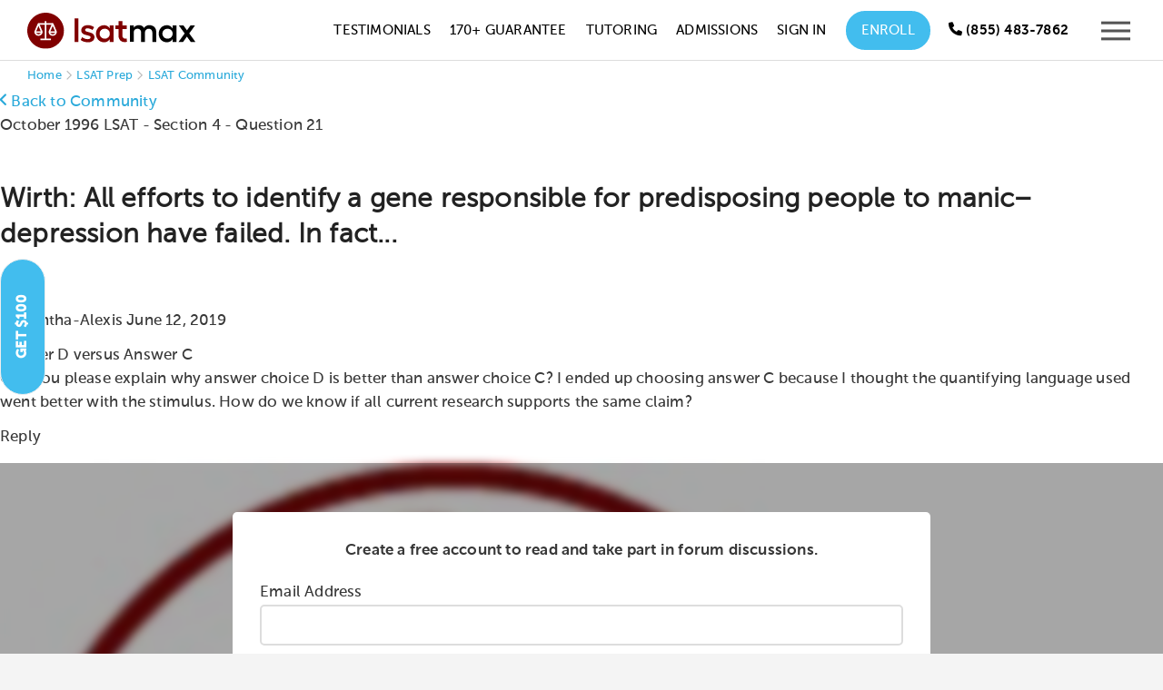

--- FILE ---
content_type: text/html; charset=utf-8
request_url: https://www.google.com/recaptcha/api2/anchor?ar=1&k=6LfBueUrAAAAAAwdFRE99l-1141L50BGY7eHVT7k&co=aHR0cHM6Ly90ZXN0bWF4cHJlcC5jb206NDQz&hl=en&v=PoyoqOPhxBO7pBk68S4YbpHZ&size=normal&anchor-ms=20000&execute-ms=30000&cb=wufw5i35rt9h
body_size: 49389
content:
<!DOCTYPE HTML><html dir="ltr" lang="en"><head><meta http-equiv="Content-Type" content="text/html; charset=UTF-8">
<meta http-equiv="X-UA-Compatible" content="IE=edge">
<title>reCAPTCHA</title>
<style type="text/css">
/* cyrillic-ext */
@font-face {
  font-family: 'Roboto';
  font-style: normal;
  font-weight: 400;
  font-stretch: 100%;
  src: url(//fonts.gstatic.com/s/roboto/v48/KFO7CnqEu92Fr1ME7kSn66aGLdTylUAMa3GUBHMdazTgWw.woff2) format('woff2');
  unicode-range: U+0460-052F, U+1C80-1C8A, U+20B4, U+2DE0-2DFF, U+A640-A69F, U+FE2E-FE2F;
}
/* cyrillic */
@font-face {
  font-family: 'Roboto';
  font-style: normal;
  font-weight: 400;
  font-stretch: 100%;
  src: url(//fonts.gstatic.com/s/roboto/v48/KFO7CnqEu92Fr1ME7kSn66aGLdTylUAMa3iUBHMdazTgWw.woff2) format('woff2');
  unicode-range: U+0301, U+0400-045F, U+0490-0491, U+04B0-04B1, U+2116;
}
/* greek-ext */
@font-face {
  font-family: 'Roboto';
  font-style: normal;
  font-weight: 400;
  font-stretch: 100%;
  src: url(//fonts.gstatic.com/s/roboto/v48/KFO7CnqEu92Fr1ME7kSn66aGLdTylUAMa3CUBHMdazTgWw.woff2) format('woff2');
  unicode-range: U+1F00-1FFF;
}
/* greek */
@font-face {
  font-family: 'Roboto';
  font-style: normal;
  font-weight: 400;
  font-stretch: 100%;
  src: url(//fonts.gstatic.com/s/roboto/v48/KFO7CnqEu92Fr1ME7kSn66aGLdTylUAMa3-UBHMdazTgWw.woff2) format('woff2');
  unicode-range: U+0370-0377, U+037A-037F, U+0384-038A, U+038C, U+038E-03A1, U+03A3-03FF;
}
/* math */
@font-face {
  font-family: 'Roboto';
  font-style: normal;
  font-weight: 400;
  font-stretch: 100%;
  src: url(//fonts.gstatic.com/s/roboto/v48/KFO7CnqEu92Fr1ME7kSn66aGLdTylUAMawCUBHMdazTgWw.woff2) format('woff2');
  unicode-range: U+0302-0303, U+0305, U+0307-0308, U+0310, U+0312, U+0315, U+031A, U+0326-0327, U+032C, U+032F-0330, U+0332-0333, U+0338, U+033A, U+0346, U+034D, U+0391-03A1, U+03A3-03A9, U+03B1-03C9, U+03D1, U+03D5-03D6, U+03F0-03F1, U+03F4-03F5, U+2016-2017, U+2034-2038, U+203C, U+2040, U+2043, U+2047, U+2050, U+2057, U+205F, U+2070-2071, U+2074-208E, U+2090-209C, U+20D0-20DC, U+20E1, U+20E5-20EF, U+2100-2112, U+2114-2115, U+2117-2121, U+2123-214F, U+2190, U+2192, U+2194-21AE, U+21B0-21E5, U+21F1-21F2, U+21F4-2211, U+2213-2214, U+2216-22FF, U+2308-230B, U+2310, U+2319, U+231C-2321, U+2336-237A, U+237C, U+2395, U+239B-23B7, U+23D0, U+23DC-23E1, U+2474-2475, U+25AF, U+25B3, U+25B7, U+25BD, U+25C1, U+25CA, U+25CC, U+25FB, U+266D-266F, U+27C0-27FF, U+2900-2AFF, U+2B0E-2B11, U+2B30-2B4C, U+2BFE, U+3030, U+FF5B, U+FF5D, U+1D400-1D7FF, U+1EE00-1EEFF;
}
/* symbols */
@font-face {
  font-family: 'Roboto';
  font-style: normal;
  font-weight: 400;
  font-stretch: 100%;
  src: url(//fonts.gstatic.com/s/roboto/v48/KFO7CnqEu92Fr1ME7kSn66aGLdTylUAMaxKUBHMdazTgWw.woff2) format('woff2');
  unicode-range: U+0001-000C, U+000E-001F, U+007F-009F, U+20DD-20E0, U+20E2-20E4, U+2150-218F, U+2190, U+2192, U+2194-2199, U+21AF, U+21E6-21F0, U+21F3, U+2218-2219, U+2299, U+22C4-22C6, U+2300-243F, U+2440-244A, U+2460-24FF, U+25A0-27BF, U+2800-28FF, U+2921-2922, U+2981, U+29BF, U+29EB, U+2B00-2BFF, U+4DC0-4DFF, U+FFF9-FFFB, U+10140-1018E, U+10190-1019C, U+101A0, U+101D0-101FD, U+102E0-102FB, U+10E60-10E7E, U+1D2C0-1D2D3, U+1D2E0-1D37F, U+1F000-1F0FF, U+1F100-1F1AD, U+1F1E6-1F1FF, U+1F30D-1F30F, U+1F315, U+1F31C, U+1F31E, U+1F320-1F32C, U+1F336, U+1F378, U+1F37D, U+1F382, U+1F393-1F39F, U+1F3A7-1F3A8, U+1F3AC-1F3AF, U+1F3C2, U+1F3C4-1F3C6, U+1F3CA-1F3CE, U+1F3D4-1F3E0, U+1F3ED, U+1F3F1-1F3F3, U+1F3F5-1F3F7, U+1F408, U+1F415, U+1F41F, U+1F426, U+1F43F, U+1F441-1F442, U+1F444, U+1F446-1F449, U+1F44C-1F44E, U+1F453, U+1F46A, U+1F47D, U+1F4A3, U+1F4B0, U+1F4B3, U+1F4B9, U+1F4BB, U+1F4BF, U+1F4C8-1F4CB, U+1F4D6, U+1F4DA, U+1F4DF, U+1F4E3-1F4E6, U+1F4EA-1F4ED, U+1F4F7, U+1F4F9-1F4FB, U+1F4FD-1F4FE, U+1F503, U+1F507-1F50B, U+1F50D, U+1F512-1F513, U+1F53E-1F54A, U+1F54F-1F5FA, U+1F610, U+1F650-1F67F, U+1F687, U+1F68D, U+1F691, U+1F694, U+1F698, U+1F6AD, U+1F6B2, U+1F6B9-1F6BA, U+1F6BC, U+1F6C6-1F6CF, U+1F6D3-1F6D7, U+1F6E0-1F6EA, U+1F6F0-1F6F3, U+1F6F7-1F6FC, U+1F700-1F7FF, U+1F800-1F80B, U+1F810-1F847, U+1F850-1F859, U+1F860-1F887, U+1F890-1F8AD, U+1F8B0-1F8BB, U+1F8C0-1F8C1, U+1F900-1F90B, U+1F93B, U+1F946, U+1F984, U+1F996, U+1F9E9, U+1FA00-1FA6F, U+1FA70-1FA7C, U+1FA80-1FA89, U+1FA8F-1FAC6, U+1FACE-1FADC, U+1FADF-1FAE9, U+1FAF0-1FAF8, U+1FB00-1FBFF;
}
/* vietnamese */
@font-face {
  font-family: 'Roboto';
  font-style: normal;
  font-weight: 400;
  font-stretch: 100%;
  src: url(//fonts.gstatic.com/s/roboto/v48/KFO7CnqEu92Fr1ME7kSn66aGLdTylUAMa3OUBHMdazTgWw.woff2) format('woff2');
  unicode-range: U+0102-0103, U+0110-0111, U+0128-0129, U+0168-0169, U+01A0-01A1, U+01AF-01B0, U+0300-0301, U+0303-0304, U+0308-0309, U+0323, U+0329, U+1EA0-1EF9, U+20AB;
}
/* latin-ext */
@font-face {
  font-family: 'Roboto';
  font-style: normal;
  font-weight: 400;
  font-stretch: 100%;
  src: url(//fonts.gstatic.com/s/roboto/v48/KFO7CnqEu92Fr1ME7kSn66aGLdTylUAMa3KUBHMdazTgWw.woff2) format('woff2');
  unicode-range: U+0100-02BA, U+02BD-02C5, U+02C7-02CC, U+02CE-02D7, U+02DD-02FF, U+0304, U+0308, U+0329, U+1D00-1DBF, U+1E00-1E9F, U+1EF2-1EFF, U+2020, U+20A0-20AB, U+20AD-20C0, U+2113, U+2C60-2C7F, U+A720-A7FF;
}
/* latin */
@font-face {
  font-family: 'Roboto';
  font-style: normal;
  font-weight: 400;
  font-stretch: 100%;
  src: url(//fonts.gstatic.com/s/roboto/v48/KFO7CnqEu92Fr1ME7kSn66aGLdTylUAMa3yUBHMdazQ.woff2) format('woff2');
  unicode-range: U+0000-00FF, U+0131, U+0152-0153, U+02BB-02BC, U+02C6, U+02DA, U+02DC, U+0304, U+0308, U+0329, U+2000-206F, U+20AC, U+2122, U+2191, U+2193, U+2212, U+2215, U+FEFF, U+FFFD;
}
/* cyrillic-ext */
@font-face {
  font-family: 'Roboto';
  font-style: normal;
  font-weight: 500;
  font-stretch: 100%;
  src: url(//fonts.gstatic.com/s/roboto/v48/KFO7CnqEu92Fr1ME7kSn66aGLdTylUAMa3GUBHMdazTgWw.woff2) format('woff2');
  unicode-range: U+0460-052F, U+1C80-1C8A, U+20B4, U+2DE0-2DFF, U+A640-A69F, U+FE2E-FE2F;
}
/* cyrillic */
@font-face {
  font-family: 'Roboto';
  font-style: normal;
  font-weight: 500;
  font-stretch: 100%;
  src: url(//fonts.gstatic.com/s/roboto/v48/KFO7CnqEu92Fr1ME7kSn66aGLdTylUAMa3iUBHMdazTgWw.woff2) format('woff2');
  unicode-range: U+0301, U+0400-045F, U+0490-0491, U+04B0-04B1, U+2116;
}
/* greek-ext */
@font-face {
  font-family: 'Roboto';
  font-style: normal;
  font-weight: 500;
  font-stretch: 100%;
  src: url(//fonts.gstatic.com/s/roboto/v48/KFO7CnqEu92Fr1ME7kSn66aGLdTylUAMa3CUBHMdazTgWw.woff2) format('woff2');
  unicode-range: U+1F00-1FFF;
}
/* greek */
@font-face {
  font-family: 'Roboto';
  font-style: normal;
  font-weight: 500;
  font-stretch: 100%;
  src: url(//fonts.gstatic.com/s/roboto/v48/KFO7CnqEu92Fr1ME7kSn66aGLdTylUAMa3-UBHMdazTgWw.woff2) format('woff2');
  unicode-range: U+0370-0377, U+037A-037F, U+0384-038A, U+038C, U+038E-03A1, U+03A3-03FF;
}
/* math */
@font-face {
  font-family: 'Roboto';
  font-style: normal;
  font-weight: 500;
  font-stretch: 100%;
  src: url(//fonts.gstatic.com/s/roboto/v48/KFO7CnqEu92Fr1ME7kSn66aGLdTylUAMawCUBHMdazTgWw.woff2) format('woff2');
  unicode-range: U+0302-0303, U+0305, U+0307-0308, U+0310, U+0312, U+0315, U+031A, U+0326-0327, U+032C, U+032F-0330, U+0332-0333, U+0338, U+033A, U+0346, U+034D, U+0391-03A1, U+03A3-03A9, U+03B1-03C9, U+03D1, U+03D5-03D6, U+03F0-03F1, U+03F4-03F5, U+2016-2017, U+2034-2038, U+203C, U+2040, U+2043, U+2047, U+2050, U+2057, U+205F, U+2070-2071, U+2074-208E, U+2090-209C, U+20D0-20DC, U+20E1, U+20E5-20EF, U+2100-2112, U+2114-2115, U+2117-2121, U+2123-214F, U+2190, U+2192, U+2194-21AE, U+21B0-21E5, U+21F1-21F2, U+21F4-2211, U+2213-2214, U+2216-22FF, U+2308-230B, U+2310, U+2319, U+231C-2321, U+2336-237A, U+237C, U+2395, U+239B-23B7, U+23D0, U+23DC-23E1, U+2474-2475, U+25AF, U+25B3, U+25B7, U+25BD, U+25C1, U+25CA, U+25CC, U+25FB, U+266D-266F, U+27C0-27FF, U+2900-2AFF, U+2B0E-2B11, U+2B30-2B4C, U+2BFE, U+3030, U+FF5B, U+FF5D, U+1D400-1D7FF, U+1EE00-1EEFF;
}
/* symbols */
@font-face {
  font-family: 'Roboto';
  font-style: normal;
  font-weight: 500;
  font-stretch: 100%;
  src: url(//fonts.gstatic.com/s/roboto/v48/KFO7CnqEu92Fr1ME7kSn66aGLdTylUAMaxKUBHMdazTgWw.woff2) format('woff2');
  unicode-range: U+0001-000C, U+000E-001F, U+007F-009F, U+20DD-20E0, U+20E2-20E4, U+2150-218F, U+2190, U+2192, U+2194-2199, U+21AF, U+21E6-21F0, U+21F3, U+2218-2219, U+2299, U+22C4-22C6, U+2300-243F, U+2440-244A, U+2460-24FF, U+25A0-27BF, U+2800-28FF, U+2921-2922, U+2981, U+29BF, U+29EB, U+2B00-2BFF, U+4DC0-4DFF, U+FFF9-FFFB, U+10140-1018E, U+10190-1019C, U+101A0, U+101D0-101FD, U+102E0-102FB, U+10E60-10E7E, U+1D2C0-1D2D3, U+1D2E0-1D37F, U+1F000-1F0FF, U+1F100-1F1AD, U+1F1E6-1F1FF, U+1F30D-1F30F, U+1F315, U+1F31C, U+1F31E, U+1F320-1F32C, U+1F336, U+1F378, U+1F37D, U+1F382, U+1F393-1F39F, U+1F3A7-1F3A8, U+1F3AC-1F3AF, U+1F3C2, U+1F3C4-1F3C6, U+1F3CA-1F3CE, U+1F3D4-1F3E0, U+1F3ED, U+1F3F1-1F3F3, U+1F3F5-1F3F7, U+1F408, U+1F415, U+1F41F, U+1F426, U+1F43F, U+1F441-1F442, U+1F444, U+1F446-1F449, U+1F44C-1F44E, U+1F453, U+1F46A, U+1F47D, U+1F4A3, U+1F4B0, U+1F4B3, U+1F4B9, U+1F4BB, U+1F4BF, U+1F4C8-1F4CB, U+1F4D6, U+1F4DA, U+1F4DF, U+1F4E3-1F4E6, U+1F4EA-1F4ED, U+1F4F7, U+1F4F9-1F4FB, U+1F4FD-1F4FE, U+1F503, U+1F507-1F50B, U+1F50D, U+1F512-1F513, U+1F53E-1F54A, U+1F54F-1F5FA, U+1F610, U+1F650-1F67F, U+1F687, U+1F68D, U+1F691, U+1F694, U+1F698, U+1F6AD, U+1F6B2, U+1F6B9-1F6BA, U+1F6BC, U+1F6C6-1F6CF, U+1F6D3-1F6D7, U+1F6E0-1F6EA, U+1F6F0-1F6F3, U+1F6F7-1F6FC, U+1F700-1F7FF, U+1F800-1F80B, U+1F810-1F847, U+1F850-1F859, U+1F860-1F887, U+1F890-1F8AD, U+1F8B0-1F8BB, U+1F8C0-1F8C1, U+1F900-1F90B, U+1F93B, U+1F946, U+1F984, U+1F996, U+1F9E9, U+1FA00-1FA6F, U+1FA70-1FA7C, U+1FA80-1FA89, U+1FA8F-1FAC6, U+1FACE-1FADC, U+1FADF-1FAE9, U+1FAF0-1FAF8, U+1FB00-1FBFF;
}
/* vietnamese */
@font-face {
  font-family: 'Roboto';
  font-style: normal;
  font-weight: 500;
  font-stretch: 100%;
  src: url(//fonts.gstatic.com/s/roboto/v48/KFO7CnqEu92Fr1ME7kSn66aGLdTylUAMa3OUBHMdazTgWw.woff2) format('woff2');
  unicode-range: U+0102-0103, U+0110-0111, U+0128-0129, U+0168-0169, U+01A0-01A1, U+01AF-01B0, U+0300-0301, U+0303-0304, U+0308-0309, U+0323, U+0329, U+1EA0-1EF9, U+20AB;
}
/* latin-ext */
@font-face {
  font-family: 'Roboto';
  font-style: normal;
  font-weight: 500;
  font-stretch: 100%;
  src: url(//fonts.gstatic.com/s/roboto/v48/KFO7CnqEu92Fr1ME7kSn66aGLdTylUAMa3KUBHMdazTgWw.woff2) format('woff2');
  unicode-range: U+0100-02BA, U+02BD-02C5, U+02C7-02CC, U+02CE-02D7, U+02DD-02FF, U+0304, U+0308, U+0329, U+1D00-1DBF, U+1E00-1E9F, U+1EF2-1EFF, U+2020, U+20A0-20AB, U+20AD-20C0, U+2113, U+2C60-2C7F, U+A720-A7FF;
}
/* latin */
@font-face {
  font-family: 'Roboto';
  font-style: normal;
  font-weight: 500;
  font-stretch: 100%;
  src: url(//fonts.gstatic.com/s/roboto/v48/KFO7CnqEu92Fr1ME7kSn66aGLdTylUAMa3yUBHMdazQ.woff2) format('woff2');
  unicode-range: U+0000-00FF, U+0131, U+0152-0153, U+02BB-02BC, U+02C6, U+02DA, U+02DC, U+0304, U+0308, U+0329, U+2000-206F, U+20AC, U+2122, U+2191, U+2193, U+2212, U+2215, U+FEFF, U+FFFD;
}
/* cyrillic-ext */
@font-face {
  font-family: 'Roboto';
  font-style: normal;
  font-weight: 900;
  font-stretch: 100%;
  src: url(//fonts.gstatic.com/s/roboto/v48/KFO7CnqEu92Fr1ME7kSn66aGLdTylUAMa3GUBHMdazTgWw.woff2) format('woff2');
  unicode-range: U+0460-052F, U+1C80-1C8A, U+20B4, U+2DE0-2DFF, U+A640-A69F, U+FE2E-FE2F;
}
/* cyrillic */
@font-face {
  font-family: 'Roboto';
  font-style: normal;
  font-weight: 900;
  font-stretch: 100%;
  src: url(//fonts.gstatic.com/s/roboto/v48/KFO7CnqEu92Fr1ME7kSn66aGLdTylUAMa3iUBHMdazTgWw.woff2) format('woff2');
  unicode-range: U+0301, U+0400-045F, U+0490-0491, U+04B0-04B1, U+2116;
}
/* greek-ext */
@font-face {
  font-family: 'Roboto';
  font-style: normal;
  font-weight: 900;
  font-stretch: 100%;
  src: url(//fonts.gstatic.com/s/roboto/v48/KFO7CnqEu92Fr1ME7kSn66aGLdTylUAMa3CUBHMdazTgWw.woff2) format('woff2');
  unicode-range: U+1F00-1FFF;
}
/* greek */
@font-face {
  font-family: 'Roboto';
  font-style: normal;
  font-weight: 900;
  font-stretch: 100%;
  src: url(//fonts.gstatic.com/s/roboto/v48/KFO7CnqEu92Fr1ME7kSn66aGLdTylUAMa3-UBHMdazTgWw.woff2) format('woff2');
  unicode-range: U+0370-0377, U+037A-037F, U+0384-038A, U+038C, U+038E-03A1, U+03A3-03FF;
}
/* math */
@font-face {
  font-family: 'Roboto';
  font-style: normal;
  font-weight: 900;
  font-stretch: 100%;
  src: url(//fonts.gstatic.com/s/roboto/v48/KFO7CnqEu92Fr1ME7kSn66aGLdTylUAMawCUBHMdazTgWw.woff2) format('woff2');
  unicode-range: U+0302-0303, U+0305, U+0307-0308, U+0310, U+0312, U+0315, U+031A, U+0326-0327, U+032C, U+032F-0330, U+0332-0333, U+0338, U+033A, U+0346, U+034D, U+0391-03A1, U+03A3-03A9, U+03B1-03C9, U+03D1, U+03D5-03D6, U+03F0-03F1, U+03F4-03F5, U+2016-2017, U+2034-2038, U+203C, U+2040, U+2043, U+2047, U+2050, U+2057, U+205F, U+2070-2071, U+2074-208E, U+2090-209C, U+20D0-20DC, U+20E1, U+20E5-20EF, U+2100-2112, U+2114-2115, U+2117-2121, U+2123-214F, U+2190, U+2192, U+2194-21AE, U+21B0-21E5, U+21F1-21F2, U+21F4-2211, U+2213-2214, U+2216-22FF, U+2308-230B, U+2310, U+2319, U+231C-2321, U+2336-237A, U+237C, U+2395, U+239B-23B7, U+23D0, U+23DC-23E1, U+2474-2475, U+25AF, U+25B3, U+25B7, U+25BD, U+25C1, U+25CA, U+25CC, U+25FB, U+266D-266F, U+27C0-27FF, U+2900-2AFF, U+2B0E-2B11, U+2B30-2B4C, U+2BFE, U+3030, U+FF5B, U+FF5D, U+1D400-1D7FF, U+1EE00-1EEFF;
}
/* symbols */
@font-face {
  font-family: 'Roboto';
  font-style: normal;
  font-weight: 900;
  font-stretch: 100%;
  src: url(//fonts.gstatic.com/s/roboto/v48/KFO7CnqEu92Fr1ME7kSn66aGLdTylUAMaxKUBHMdazTgWw.woff2) format('woff2');
  unicode-range: U+0001-000C, U+000E-001F, U+007F-009F, U+20DD-20E0, U+20E2-20E4, U+2150-218F, U+2190, U+2192, U+2194-2199, U+21AF, U+21E6-21F0, U+21F3, U+2218-2219, U+2299, U+22C4-22C6, U+2300-243F, U+2440-244A, U+2460-24FF, U+25A0-27BF, U+2800-28FF, U+2921-2922, U+2981, U+29BF, U+29EB, U+2B00-2BFF, U+4DC0-4DFF, U+FFF9-FFFB, U+10140-1018E, U+10190-1019C, U+101A0, U+101D0-101FD, U+102E0-102FB, U+10E60-10E7E, U+1D2C0-1D2D3, U+1D2E0-1D37F, U+1F000-1F0FF, U+1F100-1F1AD, U+1F1E6-1F1FF, U+1F30D-1F30F, U+1F315, U+1F31C, U+1F31E, U+1F320-1F32C, U+1F336, U+1F378, U+1F37D, U+1F382, U+1F393-1F39F, U+1F3A7-1F3A8, U+1F3AC-1F3AF, U+1F3C2, U+1F3C4-1F3C6, U+1F3CA-1F3CE, U+1F3D4-1F3E0, U+1F3ED, U+1F3F1-1F3F3, U+1F3F5-1F3F7, U+1F408, U+1F415, U+1F41F, U+1F426, U+1F43F, U+1F441-1F442, U+1F444, U+1F446-1F449, U+1F44C-1F44E, U+1F453, U+1F46A, U+1F47D, U+1F4A3, U+1F4B0, U+1F4B3, U+1F4B9, U+1F4BB, U+1F4BF, U+1F4C8-1F4CB, U+1F4D6, U+1F4DA, U+1F4DF, U+1F4E3-1F4E6, U+1F4EA-1F4ED, U+1F4F7, U+1F4F9-1F4FB, U+1F4FD-1F4FE, U+1F503, U+1F507-1F50B, U+1F50D, U+1F512-1F513, U+1F53E-1F54A, U+1F54F-1F5FA, U+1F610, U+1F650-1F67F, U+1F687, U+1F68D, U+1F691, U+1F694, U+1F698, U+1F6AD, U+1F6B2, U+1F6B9-1F6BA, U+1F6BC, U+1F6C6-1F6CF, U+1F6D3-1F6D7, U+1F6E0-1F6EA, U+1F6F0-1F6F3, U+1F6F7-1F6FC, U+1F700-1F7FF, U+1F800-1F80B, U+1F810-1F847, U+1F850-1F859, U+1F860-1F887, U+1F890-1F8AD, U+1F8B0-1F8BB, U+1F8C0-1F8C1, U+1F900-1F90B, U+1F93B, U+1F946, U+1F984, U+1F996, U+1F9E9, U+1FA00-1FA6F, U+1FA70-1FA7C, U+1FA80-1FA89, U+1FA8F-1FAC6, U+1FACE-1FADC, U+1FADF-1FAE9, U+1FAF0-1FAF8, U+1FB00-1FBFF;
}
/* vietnamese */
@font-face {
  font-family: 'Roboto';
  font-style: normal;
  font-weight: 900;
  font-stretch: 100%;
  src: url(//fonts.gstatic.com/s/roboto/v48/KFO7CnqEu92Fr1ME7kSn66aGLdTylUAMa3OUBHMdazTgWw.woff2) format('woff2');
  unicode-range: U+0102-0103, U+0110-0111, U+0128-0129, U+0168-0169, U+01A0-01A1, U+01AF-01B0, U+0300-0301, U+0303-0304, U+0308-0309, U+0323, U+0329, U+1EA0-1EF9, U+20AB;
}
/* latin-ext */
@font-face {
  font-family: 'Roboto';
  font-style: normal;
  font-weight: 900;
  font-stretch: 100%;
  src: url(//fonts.gstatic.com/s/roboto/v48/KFO7CnqEu92Fr1ME7kSn66aGLdTylUAMa3KUBHMdazTgWw.woff2) format('woff2');
  unicode-range: U+0100-02BA, U+02BD-02C5, U+02C7-02CC, U+02CE-02D7, U+02DD-02FF, U+0304, U+0308, U+0329, U+1D00-1DBF, U+1E00-1E9F, U+1EF2-1EFF, U+2020, U+20A0-20AB, U+20AD-20C0, U+2113, U+2C60-2C7F, U+A720-A7FF;
}
/* latin */
@font-face {
  font-family: 'Roboto';
  font-style: normal;
  font-weight: 900;
  font-stretch: 100%;
  src: url(//fonts.gstatic.com/s/roboto/v48/KFO7CnqEu92Fr1ME7kSn66aGLdTylUAMa3yUBHMdazQ.woff2) format('woff2');
  unicode-range: U+0000-00FF, U+0131, U+0152-0153, U+02BB-02BC, U+02C6, U+02DA, U+02DC, U+0304, U+0308, U+0329, U+2000-206F, U+20AC, U+2122, U+2191, U+2193, U+2212, U+2215, U+FEFF, U+FFFD;
}

</style>
<link rel="stylesheet" type="text/css" href="https://www.gstatic.com/recaptcha/releases/PoyoqOPhxBO7pBk68S4YbpHZ/styles__ltr.css">
<script nonce="lGUFkHZgAsTFjO2gaBZ4pg" type="text/javascript">window['__recaptcha_api'] = 'https://www.google.com/recaptcha/api2/';</script>
<script type="text/javascript" src="https://www.gstatic.com/recaptcha/releases/PoyoqOPhxBO7pBk68S4YbpHZ/recaptcha__en.js" nonce="lGUFkHZgAsTFjO2gaBZ4pg">
      
    </script></head>
<body><div id="rc-anchor-alert" class="rc-anchor-alert"></div>
<input type="hidden" id="recaptcha-token" value="[base64]">
<script type="text/javascript" nonce="lGUFkHZgAsTFjO2gaBZ4pg">
      recaptcha.anchor.Main.init("[\x22ainput\x22,[\x22bgdata\x22,\x22\x22,\[base64]/[base64]/[base64]/KE4oMTI0LHYsdi5HKSxMWihsLHYpKTpOKDEyNCx2LGwpLFYpLHYpLFQpKSxGKDE3MSx2KX0scjc9ZnVuY3Rpb24obCl7cmV0dXJuIGx9LEM9ZnVuY3Rpb24obCxWLHYpe04odixsLFYpLFZbYWtdPTI3OTZ9LG49ZnVuY3Rpb24obCxWKXtWLlg9KChWLlg/[base64]/[base64]/[base64]/[base64]/[base64]/[base64]/[base64]/[base64]/[base64]/[base64]/[base64]\\u003d\x22,\[base64]\\u003d\x22,\x22w7g0DsK1wqnDuj5KIVtVD8O4wos1wo0twp3CgMOdw7YAVMOVTcO2BSHDoMOaw4JzQ8KFNghDTsODJiXDgzofw4c+J8O/F8Oswo5aXA0NVMKYLBDDniV6QyDCnVvCrTZcWMO9w7XCkcKHaCxjwrMnwrVtw5VLTjcXwrM+woPChDzDjsKUB1Q4NMOMJDYOwp4/c3UxECg8QRsLK8K5V8OGV8OUGgnChyDDsHtIwoAQWj8Awq/[base64]/CiMOHeA3CmsOAasKhwqo2w6DDkDEIwrl2En0EwpHDpHzCu8O5O8OGw4HDpsOlwofCpBbDvcKAWMOSwropwqXDscKnw4jClMKLV8K8U1hjUcK5GDjDthjDhMKlLcOewobDhMO8NTgPwp/[base64]/CisKVLMKZGMK6VMOPQcOuYMKrFE87JcKPwpkpw6nCjcKXw4pXLj3CksOKw4vCiSFKGC8YwpbCk0IDw6HDu0vDsMKywqk8UhvCtcKyJx7DqMOVX1HCgy7Ci0NjS8K7w5HDtsKVwotNIcKuYcKhwp0zw4jCnmtmRcORX8OHYh8/w4jDk2pEwqw1FsKQbcOKB0HDvFwxHcOpwq/CrDrClsOhXcOaW3EpDXQOw7NVEz7DtmsQw4jDl2zCpEdIGwvDghDDisO2w4Ytw5XDmsKCNcOGeyJaUcOPwpQ0O3rDv8KtN8KqwqXChAFAIcOYw7wSWcKvw7UVdD99wohLw6LDoHN/TMOkw5zDmsOlJsKlw49+wohhwotgw7BEAz0GwrbCgMOvWxLCuQgKdMOJCsO/[base64]/Cg0ASKMKPS05Lw599Pj5Mwo/DlcKzAE1ewot4wqxgw4Z1HMOHW8Olw6rCtMKdw6vCocOYw4dlwqrCjCZ+woHDni3ChcK5J0TCqDbDmcOFAMOHCQpAw6kkw4R1FzPCszhNwq4pw41LKU4OVcONIcKWT8KGDcOLw5Rdw6DCpcOSO2LCoQhqwrMlF8KKw5/DnHtLc07CuBrDmkkzw4LCvSAaWcOJFhPCqlTChzl5SjHDgsOlw65RVsKqdsKSw5NPwokjwr0IFklbwo3Dt8KSwrrCvnlDwrHDmWghEkRAO8O+wqPCk0/DsBgzwrbDhDUrfXU/V8OXOFnCtsKywqfDlsK+YXHDkB4xC8KEw58BdVzCjcKAwrhJOE04ScO0w4XChTHDpsOWwqIhQzfCs2hww6t9wpROHsOZKyfDvV/[base64]/TE7DunVIw5kALBHCssKzQcOtejbDqWZpJcKJw4Q3TzwnRsKFwpXCgR8Ow5XDl8Kkw7HCn8KQJ10FQcKWwpHCm8O5dCXCiMOGw4/CpSjCr8OQwrnDpcK1wpxRbQDClsKkAsKkdiDDuMObwqPCqGxxw4bDtQ8lw5vCtl84wqfCmMK7wqpHw7kVwovDtMKCQsK9wqzDlihqw7Mqw6xkwpnCp8O+w4sLw4wwDsKka3/DmwTDgMK7w4sBw5hDw6UGw7VMLBZWUMKvPsKzwr4bFmLDqDPDs8KWVlsbAcK2PVBbw4t/w4XDmcK5w63Dl8OxV8KJUsOzQFXDlMKUNcOqw5DDn8OdI8OTwp/[base64]/CoUDCoXbCocO0QWDCj2N2TsKKdj3CqMOnw6Y8KiRLQlxiOsOnw57CvcOQIV7DkRIpTG0gdlTCowN+eBATaCczS8KrHk3Dk8OpBsKawpnDuMKKR08sYTnCiMOrW8Kqw5nDuWvDhG/[base64]/CkxPCrnsQw4/DlhsewpPDvVJSwrfCm2xdw6jCr3gewrwRw7E8wostw5B5w7I3D8KAwpLDrhDCncKkPMKTP8OCwqPCk0lkVjVwSsKuw5HDhMO4X8KIwqVAwoYRDSxbwoPCu3Agw7rCnyRRw6jCh2NPw4Ycw5jDoycIwrMPw4rCl8KnfC/DtAYAOsOxQcKxw57CucOqV1gnEMOVwr3CiD/DicOJw5HDqsOTJMOvMx9HTy4Mwp3ClF9awpzCgMKQwpZMwpk/wp7CqQvCj8OHdMKBwolQKGIKE8Kvw7A3w4zDt8O7wogwUcKvC8KgHE/DqsKjw5rDpyPCgcK+VcOzIcO+DExIYgVTwpFXwoB1w6jDpEDCrAcsVcOPaSnCsUcHQ8K+w57Cp0RKwovDkR9/a1vCnFnDuglWw6BNS8ObRGhzw4ohFRRrwoPCtRPDm8Kfw59UNcKGNMOeEcK3w7Q9GcKcw4HDpcOnIsKaw4bCtsOKPWjDrMKHwqE/NybCliLDvScpCcO/GHccw4bDvEjDi8OnGUHCllpzw6liwrXDpsKAwp7CusKhbgfCqk3Cj8OUw63CgsOfS8Oxw40IwqPCjsKbDHV4EAJUVMK6woHCuTbDmULCi2Y6wqUdw7XCjsOiA8K9PiPDilItWcOvwqzCgWItGW54wrvDiEthw4kTEn/DmQ3Ci04EPMK3w7bDj8KswrsSA1/CocO2wo7ClMO4E8O+ccKlV8KFw4zDqHDDoz/[base64]/w5TDqMKaSzBZwrbClz5oIgXDusORDsO4woTCjcO9w6tow4XCo8Kqw6LCvMKTH2zCjChqw7LCtnjCtR3Di8Ozw7E3c8KkfMKmAFnCsSIXwpHCtcOhwrl8w6PDtsK1wp/DtFcLKMOPwozCo8K2w48+VMOJRH/CrsOHLz7Dv8OSbMKed3phfFcDw4gie35DasONfcKwwqnCiMKgw4tXRMKyScKiOSNUDcKIwoPCqlDDt2nDrUfDtWwzOsKCJ8OAw65ow5IiwoNhFQ/[base64]/SSNKw57DgGEpH3F0IcONw4h9EwwKGsOCVDLCh8KDM3nClcKnN8OHHn7Di8OSw7tgE8Kaw6ttwp/DvXFnw5DCgHnDiWLChsKOw5fCogRNJsO+w4YuWxrCocKwJHYZwpEPGcOjZCd+YsO6woM6eMKTwpzDmVXCgcKIwroGw5tgPcOmw4YRYlA9AAcbw7thWBXCjSMnw57DrcOUC0QLMcKRG8O5TlZwwqrCpUtGSw4xOsKKwrLDgS0hwrZfw5A4AlbDqmjCqMK/EsK9woXDkcO7wpfDhsOJFAzCrMKRZzXChcOJwoMYworDjMKTwpphQMODwptLw7MIwpDDjnU7w781HcORwoxWN8OFwqbDssOAw5gTw7vDjcOJBcOHw7VSwqHDpiZYOcKGw4U6w4LDsEvCnmfDrGsBwrZfaSzCu27DjSRKwr7CkcOpRFlkwqteO0/[base64]/dg7Dm04ccsOSw6vClcO+w4PDrsOUw6NrwojDucK3wpFXwo/Dv8O3wqDChsOuXjRjw4bClcOaw43DrAoqEF1Fw7rDhcOqOnDDl3/[base64]/[base64]/DmMOlQMKdeHk7GAxKZ8KXw5jCpBxYw6TCh03DsTjCsx41wpfDoMKDw49AIW8/w6DCsF3DjsKjfkZ0w4lLesK5w5sZwrdjw7rDmVPDgmJew50wwocCwpbDmMOIwqzClMOdwrV/asKXw5TCi33DnMODeADCoinCk8K+Ly7CuMO6OWXCo8KuwpU7NHkTwo3DgzYVbsOsS8KBwrHCvyLCtcK/WMOqwrTCgAh+JALCmQvDoMK8wptAwqrCqMOvwr/DlTLDh8Ofw4HCuz90wrjDpQHCkMKBPTpOWhzDtcKPYSfDs8OUw6Qpw4nCkUI7w7F0w6zCsCrCvcOkw4DCscOJWsOhAsOwbsOyKcKZwpQIZsOvwpvDiG9rV8O3MMKBf8OSNsOVGDPCnsKkw7sGZALCgwLCjsOTw5HCt2MUwr9/w5rDngTCr2hWwrbDi8OIw7XDumF3wqhKUMO+bMOVw4N7Q8KhA30ew7PCo13DiMKYwqsiK8KqBQc7woQGwr8JCR7DnSo4w7A7w49vw7XCvG/DolsCw5XDh0MVVSnDjV4TwqLCinnDjFXDjMKTekMFw5LCowDDjxHDosKiw5rCr8KFw5JDwoFZXxLDrXpFw5bCgcK0LsOVwq3Dg8KCwqkeXMOABsO0w7VPw40LCCoHUkrCjcOOw7vCoCXCgzTCq1HDgHZ/bn02QTnCn8KdM0wow6PCisK2wphYeMOMw7dwFXbCrhhxw4/CjsONw5bDmns5Ow/[base64]/DiTnCnUYpwoUfLCTCjCAgDcKbwpHDo3dCw5HCssOaHVsKw5LDrsO1w7vDgsKZcCJZw4w5w5nCkmFiXhvCh0DCscOKwq/Cqj1bJcKFFMOMwp3Dr0jCtEXDuMKaIFBYw6hsE17DisO1UMOvw5/Di0/DvMKIw7AiBXE+w4PDh8OWwoYgwp/DlWDDhm3Dt002w7TDjcKfw5TCjsK+w7TCvWomw7E0IsK+FHLDuxrDt01VwqJwfl4DC8KywoxSMFtaS2/CtyXCrMKZOMOYTnnCrXodw5VCwrvChUEQw742RkTCnMK6w7Irw6DCpcOIcmorwojDtMObw4lVMsOew55Yw4XCosO0wpc6w7x2woLCmcO3WUXDiTjClcO/e1t2wr5WbEjDjcK2M8KLw6JXw7JFw4XDv8Kcw61KwoXCucOowrDCjglaYBHDh8KywovDt2xCwolvwrXCtXhgwpPCkVvDpMKnw4JWw7/[base64]/BMK8U8Osw57Dn2osHMOYfsKrw5jChkLDncOZbMOCfzDCicKVfcK+w6ZCBz0pasKAGsOKw7nCo8Ozw6JGXsKQWsOGw4tgw6bDtMK8H0PDjhAawqlSC1Rfw4jDkDzCgcOIZlBKwosZCV7DqMKtwpHDgcKtw7DCucO9wo7DqAA+wpfCoVXCgMKEwqcZbQ/[base64]/DiDt9w5TDrBnDnm7Ds8Kow7ovw7vCrsKcwqkGw7TCjMO0w4zDksKpS8OlMznCrnQSw5zDhsKwwoA/wpvDi8K8wqECOmTCvMKvw7lUwoFGwqbCilJXw6kSwr3DrWBWw4V4FlnDhcKMw7srIEEewq3CisOxHHt/CcKvw4s3w40bcSIfRsOQwqghE2xhZRMQwqR4c8Oqw6MWwrV2w5nCmMKowph0IMKKdGjDrcOgw7DCrMKRw7xqCMOpcsO6w6jCvS9mPMKgw5DCq8Oewrw8wr/[base64]/Du8O0w5jCscOhwpfCu8Oew7cdMMKswpDDk8OaRQjCp8KhYMOUw4pVw4fCpsKqwoRVLMK1YcKEwr5fwrbCjsO7V3DCrcKsw7PDrHQGwpIpT8Kywopfdl3Du8K/R2hGwpPCn3YkwpLDglfCsTXDqgfClgVVwqXDucKswqrCt8O6wocSRcOyTMOIUsK5PxXCt8O9B3x8wobDtVRnwowxCgs7b2Akw7nCjsOEwobDnMKbwp5Iw5c/fzg9wqRVcVfCs8Ohw5HDpMK6w5jCr1vDjk91w4bCk8ORWsKVIy7ConbCmHnDuMKcQThSeUXCr0rDpsKawpRwTjVFw6PChxAHbH/CjXnDnAIvayLCosKKf8O1bj5Ywo9NMcKJw7gSfmQ1A8ODwonCpMK1KCZKw6jDlMKWPVwpdcO+LsOtXSbCizYQwozDt8KCwpYEf1LDjMK0BcK/HXTDjRnDt8KcXTpLMSfCusK8wpYkwoEmJsKlR8OQwrvCv8OpRUZHwpJAXsOsJMKcw53CpmpGEsK/wrtJB0IvJsOdw5zCrDbDkMOEw43DhMK1w5fCjcO0KMKRHGJcJE/DvsO4w6cLasOQw6HClG3ChMOhw7TCjsKKwrLDgMKzw7DCs8KYwo8Nwo5nwp7CusK6U1TDmMKjLTxYw5IbAyALw4fDj0nDi2/[base64]/wrTDvsOKLVxhwohSZC10RMOrdgjCv8O8EcKEEcKAw7PCrnPCmg4+wrwnwpkGwoLCrDlvEMONwo/DvVZHw7hkHsKwwobCv8O+w6t0F8K4JRlhwqTDvMKRXsKvdMOYBsKtwpsXw7PDlXk+w6N3Fzo/w4fDqcOuwpnCm21dUsOgw7HCt8KTb8OLO8OkWzkew5RtwoXChcKCw5LDhMKqc8O3wpsbw7oAX8KkwonCi1dxX8ORBMO0wrFuDDLDpnDDqRPDq23DtMK3w5pxw67CqcOSw7FbNBnDsT/DmTVyw5dDW37CknDCm8KQw4tYKGYvwonCncKhw4DCicK6GHofw64aw5x6Kw5HOsKcfTDDiMOBw4LCkcK5wprDrcO7wrrCijXCisOMKRPCoAo7M2VkwqfDpMO0IsKYBsKNM0/DgcKNw5s1RMO9F2UkCsKFEMKbFAjCvlHDncOlwqnDqcO1dcO4wobDqMKow5rCg1Vzw549w6RUG1A4cCZAwqDCj1zClWPCoiLDsS7Cq0nDsSrDm8O8w7ctDE7CtEJtW8O4wrQ/wq7DgcKzwrAZw4sQK8OsM8KMwqZlJ8KfwpLClcKcw4FCw4Vfw5k9wppPNcK1wr50HynCg0oow5bDhC7CmcK1wq0aDkfCjCJFw6FKwpYKH8OLccK/[base64]/Cqk3ClMO2wok8JVvCrw3Du8K/[base64]/CsMKhZxvDhFjDoUfCqiLCoMKcwpw4wqDCswd8KzjCkMOKZMKxwqJ9QkHCi8OlOTkCwrE/Jjo5F0YwwojCisOdwotbwqTDh8OEOcOrAsK7bAfCgMKrPsOtE8Ohw4xQRD3CjcOHK8OKBMKYwrROLhVJwqjDlH0xCsKWwoDDjMKEwrJfw4/ChhJKAz1rAsKmPcK4w7wWw4x5bsK1RG9ewr/CiWfDlHXChMKuw4nClsOdwpRcw7JxNcOPw7zClsOhdyPCt3JuwpDDo3d8w4gzdsOWRcKhDikPwqAzXsOmwrHCksKHD8OiYMKHwp5YSEfDicK2GsKpZsKwBlokwqVGw5QbHcOJwprCtsK5wr1zI8OCWDQ1wpY3w6nChyHDq8K7w4Ihwo7DqcKdN8KnB8K/RzR6wrF+Fi7Dm8K7AxZHw6HCnsKtX8O1BDDCrmnChRMTUsKOZMOkTcO8J8O5XcOpGcKXw7HCgDHDo0HDvsKubUrChH/[base64]/Dtz3CkVFJw5I8Q0pdVMKkwozCtCXDomhUw7rCkEzCpcOqV8Kew7Bvw5rDvcOCwrILw7TDjcKew7dew483w5nDvcO2w7rCt2DDsi/Cg8OEUzvCt8KCEcOLwpLCskzDqsKFw41SVMKtw64XU8OIe8KjwpAZLsKMw7TDscObcg3CnCHDkmM0wqQuVA9hLQHDpH3Cu8OUOCBJwpFIwpNtw5DDgMK7w5AhCcKIw64rwqkawrXCpB7DqHTClMKUwr/[base64]/DjCHDr8KWP8KHHV/[base64]/DnMKgwrogwqFjM2QODcO4w5nDqDLCoHJocyvDv8OMVMOAwq/ClcKEwrfCp8Khw6bCvwxDw5poKcKPZsOiwoHCmEwTwoEZbMKlcsOnwo/[base64]/[base64]/DoB/[base64]/DmsKafktKLVZ/cMKVJAclwrlZccKbwrt1w4jCt1Yowp7DlMKjw6XDrMKhNcKOQCohDx8qcH7Dm8OhPGVND8K4cFXCrsKRw7fDiEE7w5rCusKlaxQGwpU+PcKNdcKARiDCmMKYwpM8FUTDpMOKFsK5w40RwrrDti7DojrDuAFpw78lwr7DssORwo4yBC3DlsOewq/[base64]/CssOBaMKPbcOowrFSwpw9PHx2KhbDjcOrwrvDrMKDTR1eJMKMRS0Qw4MpBk9ZRMKVTsOWfQTCtDzDlzZ6wrHDpWDDsQfDqkAow4dXaSAYAcKnf8KiKRFHCxFmMcOTwp/DrCzDpsOpw43Ci3HCp8OqwpQzA0vCrcK7C8KOfWtzw597wojCgMKdwpXCosKpwqJYU8OGwqJqf8O7M3pJbEjChyjCk2rDrcK/[base64]/[base64]/DscKlw5QkwoZDw7PDhGvCj8OowrXDr8OgWT0gw7DCgm7Cp8OpGwTDgMOQMMKWwq3CgyTCvcOwJcOSMUfDtm0TwoDDkMKWV8O/w77DqcOOw5jDqDAYw4DClh8wwrpMwotHwoTCpcOsdl7DrnBIUSlNSGNSL8OzwqUtIMOKw59jw6XDksKPEsKQwpdYCgEpw6dCIS1SwpsCNcOPXDcZwp3CjsKQw7ExC8OadcOxwoTCsMKTw7giwrTDosKmXMKlwovCvDvCum4qU8OIITTDoCfCr0p9HS/Dq8OMwrIpw7oJccOeQXDCtcO9w6bCgcO5T3vDt8KKwr5dwolBH2VsBcOHQxEnwozCm8O8QhglR1hxGMKIbMOcKAzDrjZsWsKaGsOpdX0Ywr3DpsKTTcORw4NNVh/Dum1hMFXDrsOkw43DoQXCsz3DoGfCjsOwCg5uUsORTS1Dw44qwpvCg8K9O8KdK8O4PT13wrbCpVoIOcOLw6fCn8KGIMKEw5DDjcO3enMEFcOHH8OZwrHDo3XDgcOyemzCvMO/WCfDnsOgdz4swoFgwqU/wrvCo1TDtcOOw4IzfcO6KsOoNcKMQsORH8ODSMK0VMKCw685w5E+wqQiw51/WMK5Ik/CksKDNxgWWUIlIMOHPsKYG8O+w4xvQEDCqi/Dql3DgMK8w5B5QkvDscKlwr7CnsO3wpTCsMObw6pERsKBFREVwrHCu8K1QCzCml8wY8KeKXfDm8KgwoZjS8KYwqNmw63Dv8O2Ex1tw4XCvsO4F0U0w6TDryPDk2nCq8OyV8OMJTJKw7/[base64]/[base64]/dMK7wpfCuw9IwppCwqDCgsKyf8K2w5HDn27CjD4Ew7vDjRJJw4jDvsKwwr7Dk8KZRMOZw4LCqUnCrRXCuURSw7jDunnCm8KVBVoiQsO9w5/DngdCNQXDu8OZE8KHwrnDlirDucOjEMOaB0B9SMObCcOIYy40U8OTKMKIwoTChsKBwoPDvAtDw6x8w4DDisO1CMKKUsOUA8OoRMOXV8KEwq7Djl3CsDDDmXhiesKXw4bDh8KlwpTDj8K+IcOmw4bDuxA9FjTDgwfDtBxHJsKfw5jDsjLDungySMOWwqVhwqYxdw/ClX82YMKfwoXCp8OAw49HdMKcHMKpw7x8woEywqPDk8KOwr8obm7Cm8KIwrsAwp8cHsKwXMK7wozDuh96NsOIVsKHw5rDvcO1SAtvw4vDgyLDpwbCkwxGN2E5VDLDn8OrXSATwpDComHCoWjCqsKewrXDjMOuXWzCiAfCuG1uQF/Cv13CvDrCrMOmMT/[base64]/ChMOnwpJuwqJdFsObV8KPw4kuwrItw4fDmgzDlMKHPTxmwp3DqDDCh07DlXrDkFXCqSHCg8OHwoNhWsO1SVZNLcKie8K8Om5CFQTCjSvDq8OSw4XClzNUwq4ueH8/wpYIwpt8wpvCrnLCv1ZBw7sgTXzCm8KSwpjDgcO9Lk9+YsKJQHIkwphgNMK6ccOIVMK1wpp6w4DDr8Kjw5Rgw6F7XMKHw4bCoCfDvRdjw4vCisOnI8KSw71tDUjDkCzCscKNPsO0IcK3HSrCkW8BM8KNw6DCpMOqwrZTw5DCvsKiOMO0AmhFLsK/FjdrZiPChMOEw51ywpjDrQPDtsKndsKqw5hDfcK7w5XCq8KXRjLDnlDCrMKjZsOBw4/CqyXDuC0OBsKUKMKTwoDDjj/[base64]/DpVvDvcOiw7fDj8Kvw4JTeXBIwojCilfCm8KrXSdwe8KrZTFmw5jDmsOOw6jDmhtwwr4ewoEywrbDosO9HmQtwoHDkMOuAMKEw61PKDHChsOPPwcmw4YsaMKwwrvDlBvCjH3CmsOfBnTDrsO4w7HDn8O9dGfCgsOAw4cefULCgsKlwotewoHChXZ8UlnDhC/[base64]/CsnJbw4XDtzjDlw1kHyHDlcKQw4DCmMKWwoRCw5/[base64]/[base64]/CokHDp8O7ZsKjeMOoPR4/wpEiNl0nwokRwr/Cp8OOwps3Z3jDvsK3wpXCjlvCtsOgwqRKRMO9woZgW8OzZyDCvgRFwrQlS0LDuH/CmAXCsMODHMKFFyzCvMOgwq7DiX5Zw5vCisKGwqLCpcK9f8KCPXFxMMK/w6pIXS7CnXXCr1/Dv8OFGFw0wrFsZVtFTsKlwpHClsO6MFfCpywwZA8BJlHCgVwUEQnDt1bDrSVzHk3Ck8O6wqTDqMKowrbCiE04w7/[base64]/CgRZtF0fDtCDCvHrDkMKfY8OCAikjw658IVHDtsKsMcKQw4sSwqkKw4cRwrzDlMK5wp/Dv3ohJHLDiMOOw5jDqMOUwq3DqSRiw5R5w7XDsFDCr8O0U8KYwr3Dq8KuUMKzU1QVJ8Obwo/ClCfDkMOAAsKuw5pmwq8/wrnDo8Oxw4/[base64]/CmMOzwq98w47DrMOtRMOtTsKVwpoLwqA7NjfDiMOXwrTCicKHO2vDvsKCwpHDtGoTw40Hwqg7w7lUUm1Zw6/[base64]/CgMKmw4AeDSZdw63DucOsWUxZwonDhsKGXMOQw47DjGY+VWXCvcOPW8K3w5XDnAzClMOgwrbCtcOmG1p/Z8OBwogOwofDhcK0wqHComvDlsKvwpxsbMKawpxQJsK1wqsuB8KpC8Kuw7JfFMOsIMOTwpPDkHAsw5BFwp8NwrEbMsOQw79lw4dHw4FpwrjCl8OLwo9UM1/DgMKdw6oQScK1w4IEw71/[base64]/DomDCnV9Iw7IHw7MZwoVIw47DrcKow6TDvsOlwrUaahMvIX7Ck8Ogwow2U8KHYEkUwr4Vw4nDuMKLwqg/w5RGwpnDk8OgwpjCp8O3w4phAmvDpFbCmjYaw7APw4xMw4nDtkYbwpUvTsKhdcOww7/CrCx5A8K/GMOJwpVkw6J3w7ETw6vCvlddwqUrOhJ9BcOSO8O0wrPDoVEQeMO8JnFgJXhYAh45w4PCncKww6hjw5BLTjUCRsK3w6Z4w7AEwrLDpCxxw4nChHowwqHCg2oTAgA2eB17YToXw4IyTcOvd8KuDCPDrV/ChsKRw5QYVDjChEdnw6zCt8KOwpvDhcKhw5/DscKNw4gDw7HCggfCk8KwTMOzwrJyw7B9w6lRUcOjdxLDsyhywp/CqcOqVQDDuABSw6MEQ8OjwrbDmGvDtsOfZT7DrsOnbnLDqsKyYCnCq2DDvk4pMMKEw4AawrLDhgDCncOowrnDnMKANsOYwrFyw5rDpsO8wplZw5vCkcKtZ8OewpYRQMK+JA5nw6XCi8Kiwq8NHXrDoXPClCIDcj5Cw5PDh8OPwonCr8K+d8K+w4DDmGA0K8KGw6xmwq/CpsKWJhXCrsKlw5vCqQ0Cw4PCqkpawoEWO8KJw64mDsKaH8OJHMKNPMKXw6PDjxHDrsOwWkQ4BHLDiMKdQsK/[base64]/[base64]/CvSrCkcOlwq5Aw5PDsH/DtMOUQMKqQWDDhsODXsKyOcOWw4w+w7tsw7EfXWnCpxzDmwTDicOBJX82Dj/CnTYZw7MIPRzCm8KXPQocCMOvw55Tw5HDiErDkMKjwrZ9w7/DkcObwqxON8KJwqRAw6LDssOKUVfCgizDm8OuwrE5ZQjCh8K/BiPDhsKDYMKEYQFqbcK5wpDDlsKZN1/[base64]/DuHHDiVLDggcxw5lyLhbCtGLCmcK0w4RBcDPDgsKbZxgBwo/DgMKIw5zDgzNBdsKCwrlfw6A9N8OjAsOuasOswrYSMsOEIMKscMO5wo7DlsKgQgkUST5pHDR6wqJtw6rDmsKxRcO/SAvDpsKqYEQOZcOeAcOLw5zCqcKHSw19w7jCqDbDhHTDvcOvwoXDtkRtw4ALEBfDhkrDhsKKwqNZLh0mIy7DhlfCvCDCo8KGbcKIwr3Cjio5wo3CicKcEMKkFMOzwpF2McOsOUc+MMOAwrJgLAdJOcO9w7twOn1Vw5PDp0pIw67DlcKmLsO5czrDg0w1ZkrDqBUEe8O/fMOnDsO8w6TCt8K5aTR4Q8KVWmjDg8K5wqo+eVhDE8OsTistwpTCscKLQsKJMcKkw5XCi8OUb8K/[base64]/[base64]/CsMOJw5NHb3rCkmvDjmBKSQvDu8K/JMOCFVQow7TDgVFicSvCoMKnwpUzScOMQQpSLEBMwpJiwqvCpcOVw6LDmxAVw6/[base64]/CqMOJw51XGsODWsOyQx/CjRbDhcKCO2zDjsKDNcK2PkDCiMO0Pxs8w5vDqMOMFMOAOVLCoH/Dl8K0w4vDn0YIdVMvwrFewqQpw5HCu27DoMKVwrfDmhtRXScow4wmMi1ldTbCmMKILsKwaBZ2PDbCkcKZFlTCoMKzd1/CucOHBcKmw5ADwr4bDQzDvcKKw6DCnMO0w6TCv8O4w6zCh8KDwqTCksKMFcOQaS/Ck2rCkMOKGsOHw6klCnV1JHbDoikxZWXDlzM6w5srbU1eDcKAwp3DgsO9wpLCo07DhlLCmz9cH8OJdMKewoBSIEPCtFN5w6x3woDCoBdgwrnCrADClXkNZQLDqj/DvwV6w5QNOMK1OcKAFRjCv8OFwqnDgMKKwpnDpcKPNMOxZMKEwrM/[base64]/CrCxzAXNbbwRfwo3Ck8O5BcKHXiQuS8O9wp/ClMOAw7HCksOnwokJASTDjBg5w7pVdMOrwoHCnFTDi8KBwroGw6nCkcO3fgPCqsO0w7TCuFF7C0nCtsK8wqciAT4eTMOfwpHCi8O3OCIowrHCsMK/wrjCpcKqwp1sFcO1YcOQw6wTw7HDlkdwTnt8G8O9GnDCscONR19zw63CicK2w5BWByLCrCjCocONJcOnWl3CnwxGw40vDCDDr8OXXsKzIEJnbcKgE2xIwqMzw5nClMOtThLDuXN/w73DisOnwrkBwpPCq8KJw7rDqFnDvTJswrnCosO7wrIxLE9ew5V0w64sw7vCnVZVcF/Cjh/DpjZwBSc/NcKpFEwnwr5Aay1sRRHDsFwuwqnDm8KVw4B6RD3Cl0t5wpM8w5DDrBNOAsODWGxSw6h8N8OZwo8Nw4XCr3MdwobDu8OfBE/[base64]/CrxABbcOzVsKKDcO1Ght9c8KpLzcIw6F2woweU8ODwqXCp8Kka8OHw7HDkkB8amnCs3bCocKvTU7DosORQwVkPMO/wr4pJmzDrkPCpRbDicKaSFPDtcOLwqsLIBo7LHrDpA7CtcOXDXdnwqlULAvDlcK4w4R7w68nO8Knw5IGw5bCt8OHw4UMHQ9/[base64]/w5rCil3DolHCt8OSYyt+U8OOBCLDtmtQP18fw5zCtcKzD0piDMK8GsKlw60zw7PDpcObw7pKYxoXJAl2G8OTS8KCWsOfWgzDkl/DqkPCnEAAGip8woJUMCfDj08Vc8KSwqFVNcKOw6B2wqRIw6/CksK6w6HCkTvDj1bCujptw59LwrrDvMOmw4bCvCEiwp7DvFHCs8K7w6AgwrTCqE3Ctk1vfWpaJSLCq8KQwp4LworDiQrDvsOiwoA3w4zDlcK2NMKYLMO/[base64]/YELCmsOBHxlKwoTDocKjw7FGU8OELHpiOMKfHMOWwpHCi8KtIsKrwo/DpcKcS8KSIMOOBS9nw4gweBgxSMOXLXRZdh7Cl8Knw7soUUhyJcKOw67Cgm0nAxgcKcOkw5rCicOOwoXDssKWJMOEw5DDicKxXlXCrMO/w4bDhsKww4phJ8OAwqfCqnPDvRPCmsOBw6XDs17DhVYKKmgVw60aAMKoBsKpw4Z1w4AJwq7DmcKFw51ww5zDrEJYw7wVfcOzJxvDnHl4w65ew7dXFi/DjjIUwpYAcMOqwoMrPsO/[base64]/CuX7CpcOQCsKOw6s4R8KFAhPDmsKxw4PDshzDr13Di2gVwoPCkVrCtcKUPsO0DyElEWbCssKowqRkw61fw5BMw5nCpcKCWsKXXcKwwoFtbSl2b8OabVo6wos+BWglwp4Mw6hEWBwCIRRQw7/DnhvDgGrDh8OPwrEiw6nCnhnDiMONUGLDnW4AwrvDpBlJez/Dr1BQwqLDmhknwoXCmcObw5fDmSPChG/CnFxBdTk5w5TCqB0ewoHCmcO4wqHDt0V9wrIHDlfCgjxZw6TDgcOtKwzCvMOuZgvDnzLCtsOXw7HCsMKywo7CocOITUzCt8KgJglwIcKawqHDij0ccEINbcKTDsK6b1/[base64]/AcKswpZPw7BOwqg0wrfCosOZFMKPf8OOXn9/XmhDwpdaKsKdA8OHTcOAw4gqw4Uew7jCsxdTCsO/w7vDpsOawoAFwr3Cs2/[base64]/[base64]/[base64]/[base64]/wqrDucKgw7k/wpbCvhjCusO8w5kZwoXCqcKqHsKzw7EFJWVPTy7DpcKRPMORwoDCsl7CnsOXw6XDrcOkwq3ClHZ5fTLCnCDChF8+WiJlwqQRRsK+LApfw6fCm0zCtg/ChMKjAMKRwpY7e8O5wrTCrVbCuysFw67CpMK+Y1BRwpLCtRtdcsKuFFTDksO7McOowq8FwpQ0wqlEw4vDhnjDnsKiw64Nwo3Cv8Kcw4MJXj/DiHvCkMKcw7EWw6/CiznDhsOTwpLCnn9QG8Kxw5d/[base64]/Cr8Kuw5VzOV9MJcO3fg0cw4MHYcKpBh7CkMOHw5xNwrTDn8OnccKmwpnDsVPDqEd6wonDnMO9w7rDq3TDssOTwoLCr8OzAcK9EMKZRMKtwq7DvsO6N8KIw6nChcO+wogKfhnDplrDkkBzw7R6C8OtwoZXLMOOw4sKd8KFOsOdwrMMwr83BzrCnMK7GS/CrSLClybCp8KOfcOyw6Ecwo/[base64]/[base64]/CvmI0w50Vw67CsBF8wpYWFQ/CjcKNwr3CoGjDqsOkwq0gb8KVacKRSygiw4zDiXPCqsKXdRJLeBsueQbCnyB/Zlkhw6BlYR0Pd8OQwr0wwpXCncOSw5rCl8ODAztqw5bCr8OANW5nw5TDgXIva8KSJGV5YxrDjcONw6nCo8OfTcORB3U9woR0UxvCnsODV3zDqMOUGcKpfUTCjcKsCzFdO8OfbEjDvsOSTsOJwrjDmx98wo/Dimo1IsOBHsOYRh0Dw6LDjSx/[base64]/cVfDm8KCw4pYbMOtw4PDsSvClsODwrbCv8O7GcOcw77DsxwywrhPX8K9w77DtsKTHHtcw5rDm2TCucOOGh3DscOYwqrDicOYwozDrwPCgcKwwpzChkoiHU0QZQF2LsKLGEgEay4iISTCmW7DpUhWwpTDh1QmY8Olwpobwq/CsT7DognDgcKNwrprb2MpTsKSaDvChMOJAhnCgMKGw69Uw60aIMOawol+dcOzNTNRc8KVwoDDiDE7w5fCgTbCvnTCsV/Cn8O4wotwwozCuzTDoDVhw7QjwpvDvMOrwqkLc0vDmMKcRihxTndewrFzHGbCu8OsQMKQBWF9wpdjwrtkDcKXT8KLw4rDg8Kaw7jDswc7e8K2An/CvEpOFE8pwqt9Z0AHTsKeETdaaXpAZ0VyFwMtNcOVGS11wpLDpXLDhMOgw7Yow57DpxjDqlItZ8K2w73CmEY9LcKFM3XCucOjwoBcw5rCqCgCwpXDiMKjwrHDk8OQY8K/[base64]/[base64]/CvHZkw4w3McOHY0zCh2DDixbCs8KqBcOLwpUIU8OAOMOpAMOaJ8Kua3bChWp+eMKvZMKmfisWw4jCtMOTwoEhXsOUbFM\\u003d\x22],null,[\x22conf\x22,null,\x226LfBueUrAAAAAAwdFRE99l-1141L50BGY7eHVT7k\x22,0,null,null,null,1,[21,125,63,73,95,87,41,43,42,83,102,105,109,121],[1017145,391],0,null,null,null,null,0,null,0,1,700,1,null,0,\[base64]/76lBhnEnQkZnOKMAhmv8xEZ\x22,0,1,null,null,1,null,0,0,null,null,null,0],\x22https://testmaxprep.com:443\x22,null,[1,1,1],null,null,null,0,3600,[\x22https://www.google.com/intl/en/policies/privacy/\x22,\x22https://www.google.com/intl/en/policies/terms/\x22],\x22cG5GUqD1h/AFFaY2Pbq2YL9VchXUYwqkG5v95eG6ow8\\u003d\x22,0,0,null,1,1768769499643,0,0,[204,121,15,79,8],null,[251,119],\x22RC-MqzAO7FWWObO2w\x22,null,null,null,null,null,\x220dAFcWeA6bi8Vh0lFk2bnVyWE7Co0KCIPD5WvbuxKxmqXuIUB0knc1Kn7wfclBJYdbJrWjWEPBrUtHCrgkiqd0kLKCr8hPwKe9ZA\x22,1768852299622]");
    </script></body></html>

--- FILE ---
content_type: application/javascript; charset=UTF-8
request_url: https://dev.visualwebsiteoptimizer.com/dcdn/settings.js?a=344623&settings_type=4&ts=1768756925&dt=spider&cc=US
body_size: 1037
content:
try{window.VWO = window.VWO || [];  window.VWO.data = window.VWO.data || {}; window.VWO.sTs = 1768756925;(function(){var VWOOmniTemp={};window.VWOOmni=window.VWOOmni||{};for(var key in VWOOmniTemp)Object.prototype.hasOwnProperty.call(VWOOmniTemp,key)&&(window.VWOOmni[key]=VWOOmniTemp[key]);;})();(function(){window.VWO=window.VWO||[];var pollInterval=100;var _vis_data={};var intervalObj={};var analyticsTimerObj={};var experimentListObj={};window.VWO.push(["onVariationApplied",function(data){if(!data){return}var expId=data[1],variationId=data[2];if(expId&&variationId&&["VISUAL_AB","VISUAL","SPLIT_URL"].indexOf(window._vwo_exp[expId].type)>-1){}}])})();window.VWO.push(['updateSettings',{"272":[{"ss":null,"pgre":true,"isEventMigrated":true,"status":"RUNNING","ibe":0,"type":"SPLIT_URL","manual":false,"pc_traffic":100,"combs":{"1":0.5,"2":0.5},"name":"Bar Checkout - Trust Seals","multiple_domains":0,"segment_code":"true","varSegAllowed":false,"comb_n":{"1":"Control","2":"Variation-1"},"urlRegex":"^https\\:\\\/\\\/testmaxprep\\.com\\\/bar\\-exam\\\/checkout\\\/?(?:[\\?#].*)?$","ps":false,"isSpaRevertFeatureEnabled":false,"sections":{"1":{"segment":{"1":1,"2":1},"path":"","segmentObj":{},"variationsRegex":{"1":"^https\\:\\\/\\\/testmaxprep\\.com\\\/bar\\-exam\\\/checkout\\\/?(?:[\\?#].*)?$","2":"^https\\:\\\/\\\/testmaxprep\\.com\\\/bar\\-exam\\\/checkout\\?v\\=2(?:#.*)?.*$"},"variations":{"1":"https:\/\/testmaxprep.com\/bar-exam\/checkout","2":"https:\/\/testmaxprep.com\/bar-exam\/checkout?v=2"}}},"globalCode":{},"version":4,"ep":1731096759000,"clickmap":0,"exclude_url":"","goals":{"2":{"excludeUrl":"","type":"REVENUE_TRACKING","urlRegex":"^https\\:\\\/\\\/testmaxprep\\.com\\\/bar\\-exam\\\/registration\\\/?(?:[\\?#].*)?$"}}}],"271":[{"ss":null,"pgre":true,"isEventMigrated":true,"status":"RUNNING","ibe":0,"type":"SPLIT_URL","manual":false,"pc_traffic":100,"combs":{"1":0.5,"2":0.5},"name":"LSAT Signup - Password field validation","multiple_domains":0,"segment_code":"true","varSegAllowed":false,"comb_n":{"1":"Control","2":"Variation-1"},"urlRegex":"^https\\:\\\/\\\/testmaxprep\\.com\\\/lsat\\\/signup\\-step\\-2\\\/?(?:[\\?#].*)?$","ps":false,"isSpaRevertFeatureEnabled":false,"sections":{"1":{"segment":{"1":1,"2":1},"path":"","segmentObj":{},"variationsRegex":{"1":"^https\\:\\\/\\\/testmaxprep\\.com\\\/lsat\\\/signup\\-step\\-2\\\/?(?:[\\?#].*)?$","2":"^https\\:\\\/\\\/testmaxprep\\.com\\\/lsat\\\/signup\\-step\\-2\\?sv\\=2(?:#.*)?.*$"},"variations":{"1":"https:\/\/testmaxprep.com\/lsat\/signup-step-2","2":"https:\/\/testmaxprep.com\/lsat\/signup-step-2?sv=2"}}},"globalCode":{},"version":4,"ep":1731008752000,"clickmap":0,"exclude_url":"","goals":{"2":{"excludeUrl":"","type":"SEPARATE_PAGE","urlRegex":"^.*https\\:\\\/\\\/testmaxprep\\.com\\\/lsat\\\/onboarding\\?new_student\\=true.*$"},"3":{"excludeUrl":"","type":"REVENUE_TRACKING","urlRegex":"^https\\:\\\/\\\/testmaxprep\\.com\\\/lsat\\\/registration\\\/?(?:[\\?#].*)?$"}}}],"283":[{"ss":null,"pgre":true,"isEventMigrated":true,"status":"RUNNING","ibe":0,"type":"SPLIT_URL","manual":false,"pc_traffic":100,"GTM":1,"combs":{"1":0.5,"2":0.5},"name":"LSAT Select Course - 170+ in place of 365","multiple_domains":0,"segment_code":"true","varSegAllowed":false,"comb_n":{"1":"Control","2":"Configure-UI"},"urlRegex":"^https\\:\\\/\\\/testmaxprep\\.com\\\/lsat\\\/select\\-course\\\/?(?:[\\?#].*)?$","ps":false,"isSpaRevertFeatureEnabled":false,"sections":{"1":{"segment":{"1":1,"2":1},"path":"","segmentObj":{},"variationsRegex":{"1":"^https\\:\\\/\\\/testmaxprep\\.com\\\/lsat\\\/select\\-course\\\/?(?:[\\?#].*)?$","2":"^https\\:\\\/\\\/testmaxprep\\.com\\\/lsat\\\/select\\-course\\?v\\=2(?:#.*)?.*$"},"variations":{"1":"https:\/\/testmaxprep.com\/lsat\/select-course","2":"https:\/\/testmaxprep.com\/lsat\/select-course?v=2"}}},"globalCode":{},"version":4,"ep":1756155230000,"clickmap":0,"exclude_url":"^https\\:\\\/\\\/testmaxprep\\.com\\\/lsat\\\/select\\-course\\?v\\=6(?:#.*)?$","goals":{"2":{"excludeUrl":"","type":"REVENUE_TRACKING","urlRegex":"^https\\:\\\/\\\/testmaxprep\\.com\\\/lsat\\\/registration\\\/?(?:[\\?#].*)?$"},"4":{"excludeUrl":"","type":"ON_PAGE","urlRegex":"^https\\:\\\/\\\/testmaxprep\\.com\\\/lsat\\\/checkout\\\/?(?:[\\?#].*)?$"},"5":{"type":"CLICK_ELEMENT","url":".btn-purchase"},"6":{"excludeUrl":"","type":"ENGAGEMENT","urlRegex":"^.*$"},"7":{"excludeUrl":"","type":"SEPARATE_PAGE","urlRegex":"^.*https\\:\\\/\\\/testmaxprep\\.com\\\/lsat\\\/onboarding\\?new_student\\=true.*$"}}}]},{}, '4']);}catch(e){_vwo_code.finish(); _vwo_code.removeLoaderAndOverlay && _vwo_code.removeLoaderAndOverlay(); var vwo_e=new Image;vwo_e.src="https://dev.visualwebsiteoptimizer.com/e.gif?a=344623&s=settings.js&e="+encodeURIComponent(e && e.message && e.message.substring(0,1000))+"&url"+encodeURIComponent(window.location.href)}